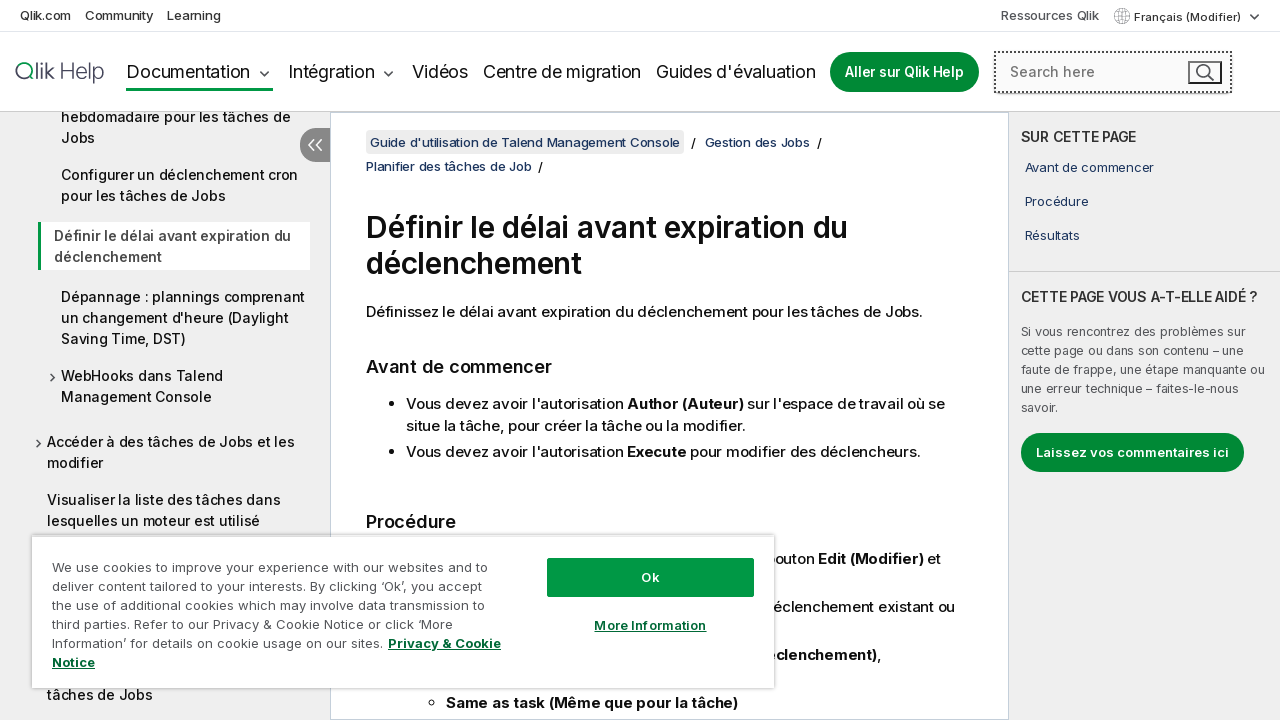

--- FILE ---
content_type: text/html; charset=utf-8
request_url: https://help.qlik.com/talend/fr-FR/management-console-user-guide/Cloud/defining-trigger-timeout-job-tasks
body_size: 55224
content:

<!DOCTYPE html>
<html lang="fr">
<head data-version="5.8.5.34">
    <meta charset="utf-8" />
    <meta name="viewport" content="width=device-width, initial-scale=1.0" />
                <meta name="DC.Type" content="task" />
                <meta name="DC.Title" content="D&#xE9;finir le d&#xE9;lai avant expiration du d&#xE9;clenchement" />
                <meta name="DC.Coverage" content="Ex&#xE9;cution de Pipelines" />
                <meta name="DC.Coverage" content="Ordonnancement de T&#xE2;ches" />
                <meta name="DC.Coverage" content="Ex&#xE9;cution de T&#xE2;ches" />
                <meta name="DC.Coverage" content="Gestion des projets" />
                <meta name="DC.Coverage" content="Gestion des utilisateurs" />
                <meta name="prodname" content="Talend Cloud" />
                <meta name="version" content="Cloud" />
                <meta name="platform" content="Talend Management Console" />
                <meta name="pageid" content="defining-trigger-timeout-job-tasks" />
                <meta name="persona" content="System Expert" />
                <meta name="persona" content="Data Expert" />
                <meta name="qlik-products" content="Talend Cloud" />
                <meta name="topics" content="Administration" />
                <meta name="topics" content="Data Integration" />
                <meta name="concepts" content="D&#xE9;ploiement" />
                <meta name="concepts" content="Administration et monitoring" />
        <meta name="guide-name" content="Guide d&#x27;utilisation de Talend Management Console" />
    <meta name="product" content="" />
    <meta name="version" content="Cloud" />

        <script type="text/javascript" src="https://d2zcxm2u7ahqlt.cloudfront.net/5b4cc16bfe8667990b58e1df434da538/search-clients/db85c396-75a2-11ef-9c3f-0242ac12000b/an.js"></script>
    <script type="text/javascript" src="https://d2zcxm2u7ahqlt.cloudfront.net/5b4cc16bfe8667990b58e1df434da538/search-clients/db85c396-75a2-11ef-9c3f-0242ac12000b/searchbox.js"></script>
    <link rel="stylesheet" href="https://d2zcxm2u7ahqlt.cloudfront.net/5b4cc16bfe8667990b58e1df434da538/search-clients/db85c396-75a2-11ef-9c3f-0242ac12000b/searchbox.css" />


    <link rel="preconnect" href="https://fonts.googleapis.com" />
    <link rel="preconnect" href="https://fonts.gstatic.com" crossorigin="anonymous" />
    <link href="https://fonts.googleapis.com/css2?family=Inter:wght@100;200;300;400;500;600;700;800;900&display=swap" rel="stylesheet" />
    
    
    


    <title>D&#xE9;finir le d&#xE9;lai avant expiration du d&#xE9;clenchement | Aide Guide d&#x27;utilisation de Talend Management Console</title>
    
    

    <script type="application/ld+json">
        {
        "@context": "https://schema.org",
        "@type": "BreadcrumbList",
        "itemListElement": [
{
"@type": "ListItem",
"position": 1,
"name": "Guide d'utilisation de Talend Management Console",
"item": "https://help.qlik.com/talend/fr-FR/management-console-user-guide/Cloud"
},
{
"@type": "ListItem",
"position": 2,
"name": "Gestion des Jobs",
"item": "https://help.qlik.com/talend/fr-FR/management-console-user-guide/Cloud/tmc-managing-jobs"
},
{
"@type": "ListItem",
"position": 3,
"name": "Planifier des tâches de Job",
"item": "https://help.qlik.com/talend/fr-FR/management-console-user-guide/Cloud/scheduling-job-tasks"
},
{
"@type": "ListItem",
"position": 4,
"name": "Définir le délai avant expiration du déclenchement"
}
        ]
        }
    </script>


    
        <link rel="shortcut icon" type="image/ico" href="/talend/favicon.png?v=cYBi6b1DQtYtcF7OSPc3EOSLLSqQ-A6E_gjO45eigZw" />
        <link rel="stylesheet" href="/talend/css/styles.min.css?v=5.8.5.34" />
    
    

    
    
    


    

</head>
<body class="talend">


<script>/* <![CDATA[ */var dataLayer = [{'site':'help'}];/* ]]> */</script>
<!-- Google Tag Manager -->
<noscript><iframe src="https://www.googletagmanager.com/ns.html?id=GTM-P7VJSX"
height ="0" width ="0" style ="display:none;visibility:hidden" ></iframe></noscript>
<script>// <![CDATA[
(function(w,d,s,l,i){w[l]=w[l]||[];w[l].push({'gtm.start':
new Date().getTime(),event:'gtm.js'});var f=d.getElementsByTagName(s)[0],
j=d.createElement(s),dl=l!='dataLayer'?'&l='+l:'';j.async=true;j.src=
'//www.googletagmanager.com/gtm.js?id='+i+dl;f.parentNode.insertBefore(j,f);
})(window,document,'script','dataLayer','GTM-P7VJSX');
// ]]></script>
<!-- End Google Tag Manager -->



<input type="hidden" id="basePrefix" value="talend" />
<input type="hidden" id="baseLanguage" value="fr-FR" />
<input type="hidden" id="baseType" value="management-console-user-guide" />
<input type="hidden" id="baseVersion" value="Cloud" />

    <input type="hidden" id="index" value="98" />
    <input type="hidden" id="baseUrl" value="/talend/fr-FR/management-console-user-guide/Cloud" />
    


    <div id="wrap">
        
        
            

<div id="mega">
    

    

    <a href="javascript:skipToMain('main');" class="skip-button">Accéder au contenu principal</a>
        <a href="javascript:skipToMain('complementary');" class="skip-button hidden-mobile">Passer au contenu complémentaire</a>

    <header>
        <div class="utilities">
            <ul>
                <li><a href="https://www.qlik.com/?ga-link=qlikhelp-gnav-qlikcom">Qlik.com</a></li>
                <li><a href="https://community.qlik.com/?ga-link=qlikhelp-gnav-community">Community</a></li>
                <li><a href="https://learning.qlik.com/?ga-link=qlikhelp-gnav-learning">Learning</a></li>
            </ul>

            <div class="link">
                <a href="/fr-FR/Qlik-Resources.htm">Ressources Qlik</a>
            </div>

            <div class="dropdown language">
	<button  aria-controls="languages-list1" aria-expanded="false" aria-label="Fran&#xE7;ais est actuellement s&#xE9;lectionn&#xE9;. (Menu Langue)">
		Fran&#xE7;ais (Modifier)
	</button>
	<div aria-hidden="true" id="languages-list1">

		<ul aria-label="Menu comprenant 5 &#xE9;l&#xE9;ments.">
				<li><a href="/talend/de-DE/management-console-user-guide/Cloud/defining-trigger-timeout-job-tasks" lang="de" tabindex="-1" rel="nofollow" aria-label="&#xC9;l&#xE9;ment 1 sur 5. Deutsch">Deutsch</a></li>
				<li><a href="/talend/en-US/management-console-user-guide/Cloud/defining-trigger-timeout-job-tasks" lang="en" tabindex="-1" rel="nofollow" aria-label="&#xC9;l&#xE9;ment 2 sur 5. English">English</a></li>
				<li><a href="/talend/fr-FR/management-console-user-guide/Cloud/defining-trigger-timeout-job-tasks" lang="fr" tabindex="-1" rel="nofollow" aria-label="&#xC9;l&#xE9;ment 3 sur 5. Fran&#xE7;ais">Fran&#xE7;ais</a></li>
				<li><a href="/talend/ja-JP/management-console-user-guide/Cloud/defining-trigger-timeout-job-tasks" lang="ja" tabindex="-1" rel="nofollow" aria-label="&#xC9;l&#xE9;ment 4 sur 5. &#x65E5;&#x672C;&#x8A9E;">&#x65E5;&#x672C;&#x8A9E;</a></li>
				<li><a href="/talend/en-US/management-console-user-guide/Cloud/defining-trigger-timeout-job-tasks?l=zh-CN" lang="zh" tabindex="-1" rel="nofollow" aria-label="&#xC9;l&#xE9;ment 5 sur 5. &#x4E2D;&#x6587;&#xFF08;&#x4E2D;&#x56FD;&#xFF09;">&#x4E2D;&#x6587;&#xFF08;&#x4E2D;&#x56FD;&#xFF09;</a></li>
		</ul>
	</div>
	<div class="clearfix" aria-hidden="true"></div>
</div>
        </div>

        <div class="navigation">

            <div class="mobile-close-button mobile-menu-close-button">
                <button><span class="visually-hidden">Fermer</span></button>
            </div>
            <nav>

                <div class="logo mobile">
                    <a href="/fr-FR/" class="mega-logo">
                        <img src="/talend/img/logos/Qlik-Help-2024.svg" alt="Page d'accueil de Qlik Talend Help" />
                        <span class=" external"></span>
                    </a>
                </div>

                <ul>
                    <li class="logo">
                        <a href="/fr-FR/" class="mega-logo">
                            <img src="/talend/img/logos/Qlik-Help-2024.svg" alt="Page d'accueil de Qlik Talend Help" />
                            <span class=" external"></span>
                        </a>
                    </li>

                    <li class="pushdown">
                        <a href="javascript:void(0);" class="selected" aria-controls="mega-products-list" aria-expanded="false">Documentation</a>
                        <div class="pushdown-list documentation-list doc-tabs " id="mega-products-list" aria-hidden="true">

                            <div class="doc-category-list">
                                <ul>
                                    <li class="doc-category-link" id="tab1"><a href="javascript:void(0);">Cloud</a></li>
                                    <li class="doc-category-link" id="tab2"><a href="javascript:void(0);">Client-Managed</a></li>
                                    <li class="doc-category-link" id="tab3"><a href="javascript:void(0);">Documentation supplémentaire</a></li>
                                </ul>
                            </div>

                            <a href="javascript:void(0);" class="mobile doc-category-link" id="tab1">Cloud</a>
                            <div role="tabpanel" id="tabs1_tab1_panel" class="tabpanel">
                                <div>
                                    <h2>Qlik Cloud</h2>
                                    <ul class="two">
                                        <li><a href="/fr-FR/cloud-services/">Accueil</a></li>
                                        <li><a href="/fr-FR/cloud-services/Subsystems/Hub/Content/Global_Common/HelpSites/introducing-qlik-cloud.htm">Introduction</a></li>
                                        <li><a href="/fr-FR/cloud-services/csh/client/ChangeLogSaaS">Nouveautés dans Qlik Cloud</a></li>
                                        <li><a href="/fr-FR/cloud-services/Subsystems/Hub/Content/Global_Common/HelpSites/Talend-capabilities.htm">Qu'est-ce que Qlik Talend Cloud ?</a></li>
                                        <li><a href="/fr-FR/cloud-services/Subsystems/Hub/Content/Sense_Hub/Introduction/analyzing-data.htm">Analyses</a></li>
                                        <li><a href="/fr-FR/cloud-services/Subsystems/Hub/Content/Sense_Hub/DataIntegration/Introduction/Data-services.htm">Intégration de données</a></li>
                                        <li><a href="/fr-FR/cloud-services/Subsystems/Hub/Content/Sense_Hub/Introduction/qlik-sense-administration.htm">Administration</a></li>
                                        <li><a href="/fr-FR/cloud-services/Subsystems/Hub/Content/Sense_QlikAutomation/introduction/home-automation.htm">Automatisations</a></li>
                                        <li><a href="https://qlik.dev/" class="see-also-link-external" target="_blank">Développement</a></li>
                                    </ul>
                                </div>
                                <div>
                                    <h2>Autres solutions Cloud</h2>
                                    <ul>
                                        <li><a href="/fr-FR/cloud-services/Content/Sense_Helpsites/Home-talend-cloud.htm">Talend Cloud</a></li>
                                        <li><a href="https://talend.qlik.dev/apis/" class="see-also-link-external" target="_blank">Talend API Portal</a></li>
                                        <li><a href="https://www.stitchdata.com/docs/" class="see-also-link-external" target="_blank">Stitch</a></li>
                                        <li><a href="/fr-FR/upsolver">Upsolver</a></li>
                                    </ul>
                                </div>
                            </div>

                            <a href="javascript:void(0);" class="mobile doc-category-link" id="tab2">Client-Managed</a>
                            <div role="tabpanel" id="tabs1_tab2_panel" class="tabpanel">
                                <div>
                                    <h2>Analyses — Gestion par le client</h2>
                                    <ul class="two">
                                        <!-- client managed analytics -->
                                        <li><a tabindex="-1" href="/fr-FR/sense/Content/Sense_Helpsites/Home.htm">Qlik Sense pour les utilisateurs</a></li>
                                        <li><a tabindex="-1" href="/fr-FR/sense-admin">Qlik Sense pour les administrateurs</a></li>
                                        <li><a tabindex="-1" href="/fr-FR/sense-developer">Qlik Sense pour les développeurs</a></li>
                                        <li><a tabindex="-1" href="/fr-FR/nprinting"><span lang="en">Qlik NPrinting</span></a></li>
                                        <li><a tabindex="-1" href="/fr-FR/connectors"><span lang="en">Connectors</span></a></li>
                                        <li><a tabindex="-1" href="/fr-FR/geoanalytics"><span lang="en">Qlik GeoAnalytics</span></a></li>
                                        <li><a tabindex="-1" href="/fr-FR/alerting"><span lang="en">Qlik Alerting</span></a></li>
                                        <li><a tabindex="-1" href="/fr-FR/qlikview/Content/QV_HelpSites/Home.htm"><span lang="en">QlikView</span> pour les utilisateurs et les administrateurs</a></li>
                                        <li><a tabindex="-1" href="/fr-FR/qlikview-developer"><span lang="en">QlikView</span> pour les développeurs</a></li>
                                        <li><a tabindex="-1" href="/fr-FR/governance-dashboard"><span lang="en">Governance Dashboard</span></a></li>
                                    </ul>
                                </div>
                                <div>
                                    <h2>Intégration de données — Gestion par le client</h2>
                                    <ul class="two">
                                        <!-- client managed data integration -->
                                        <li><a tabindex="-1" href="/fr-FR/replicate"><span lang="en">Qlik Replicate</span></a></li>
                                        <li><a tabindex="-1" href="/fr-FR/compose"><span lang="en">Qlik Compose</span></a></li>
                                        <li><a tabindex="-1" href="/fr-FR/enterprise-manager"><span lang="en">Qlik Enterprise Manager</span></a></li>
                                        <li><a tabindex="-1" href="/fr-FR/gold-client"><span lang="en">Qlik Gold Client</span></a></li>
                                        <li><a tabindex="-1" href="/fr-FR/catalog"><span lang="en">Qlik Catalog</span></a></li>
                                        <li><a tabindex="-1" href="/fr-FR/nodegraph"><span lang="en">NodeGraph (legacy)</span></a></li>
                                        <li><a href="/talend/fr-FR/studio-user-guide/">Studio Talend</a></li>
                                        <li><a href="/talend/fr-FR/esb-developer-guide/">Talend ESB</a></li>
                                        <li><a href="/talend/fr-FR/administration-center-user-guide">Talend Administration Center</a></li>
                                        <li><a href="/talend/fr-FR/talend-data-catalog/">Talend Data Catalog</a></li>
                                        <li><a href="/talend/fr-FR/data-preparation-user-guide/8.0">Talend Data Preparation</a></li>
                                        <li><a href="/talend/fr-FR/data-stewardship-user-guide/8.0">Talend Data Stewardship</a></li>
                                    </ul>
                                </div>
                            </div>

                            <a href="javascript:void(0);" class="mobile doc-category-link" id="tab3">Documentation supplémentaire</a>
                            <div role="tabpanel" id="tabs1_tab3_panel" class="tabpanel">
                                <div>
                                    <h2>Documentation supplémentaire</h2>
                                    <ul>
                                        <li><a href="/fr-FR/archive" class="archive-link">Archives de la documentation Qlik</a></li>
                                        <li><a href="/talend/fr-FR/archive" class="archive-link">Archives de la documentation Talend</a></li>
                                        <li><div class="talend-logo"></div><a href="/talend/fr-FR/">Rechercher de l'aide sur des produits Talend Qlik</a></li>
                                    </ul>
                                </div>
                            </div>
                            <div class="doc-lightbox"></div>
                        </div>

                    </li>

                    <li class="pushdown">
                        <a href="javascript:void(0);" aria-controls="mega-onboarding-list" aria-expanded="false">Intégration</a>

                        <div class="pushdown-list documentation-list doc-tabs " id="mega-onboarding-list" aria-hidden="true">

                            <div class="doc-category-list">
                                <ul>
                                    <li class="doc-category-link" id="tab8"><a href="javascript:void(0);">Prendre en main les analyses</a></li>
                                    <li class="doc-category-link" id="tab9"><a href="javascript:void(0);">Prendre en main de l'Intégration de données</a></li>
                                </ul>
                            </div>

                            <div role="tabpanel" id="tabs1_tab8_panel" class="tabpanel">
                                <div>
                                    <h2>Intégration des utilisateurs Analytics</h2>
                                    <ul class="two">
                                        <li><a tabindex="-1" href="/fr-FR/onboarding">Démarrer avec les analyses dans <span lang="en">Qlik Sense</span></a></li>

                                        <li><a tabindex="-1" href="/fr-FR/onboarding/qlik-cloud-analytics-standard"><span lang="en">Administrer Qlik Cloud Analytics Standard</span></a></li>
                                        <li><a tabindex="-1" href="/fr-FR/onboarding/qlik-cloud-analytics-premium-enterprise"><span lang="en">Administrer Qlik Cloud Analytics Premium et Enterprise</span></a></li>
                                        <li><a tabindex="-1" href="/fr-FR/onboarding/qlik-sense-business-admins">Administrer <span lang="en">Qlik Sense</span> <span lang="en">Business</span></a></li>
                                        <li><a tabindex="-1" href="/fr-FR/onboarding/qlik-sense-enterprise-saas-admins">Administrer l'application SaaS <span lang="en">Qlik Sense</span> <span lang="en">Enterprise</span></a></li>
                                        <li><a tabindex="-1" href="/fr-FR/onboarding/qlik-cloud-government-admins"><span lang="en">Administrer Qlik Cloud Government</span></a></li>

                                        <li><a tabindex="-1" href="/fr-FR/onboarding/qlik-sense-enterprise-windows-admins">Administrer <span lang="en">Qlik Sense</span> <span lang="en">Enterprise</span> sous <span lang="en">Windows</span></a></li>
                                    </ul>
                                </div>
                            </div>
                            <div role="tabpanel" id="tabs1_tab9_panel" class="tabpanel">
                                <div>
                                    <h2>Intégrer les utilisateurs d'intégration de données</h2>
                                    <ul class="">
                                        <li><a tabindex="-1" href="/fr-FR/cloud-services/Subsystems/Hub/Content/Sense_Hub/DataIntegration/Introduction/Getting-started-QTC.htm"><span lang="en">Prendre en main Qlik Talend Data Integration Cloud</span></a></li>
                                        <li><a tabindex="-1" href="/talend/fr-FR/talend-cloud-getting-started/Cloud/about-talend-cloud">Prendre en main Qlik Cloud</a></li>
                                    </ul>
                                </div>
                            </div>                            
                            <div class="doc-lightbox"></div>
                        </div>
                    </li>


                    <li><a href="/fr-FR/videos">Vidéos</a></li>

                    <li><a href="/fr-FR/migration">Centre de migration</a></li>

                    <li class="mega-migration"><a href="/fr-FR/evaluation-guides">Guides d'évaluation</a></li>

                    <li class="hidden-desktop"><a href="/fr-FR/Qlik-Resources.htm">Ressources Qlik</a></li>

                        
                        
                            <li><a class="button goto" href="/fr-FR/">Aller sur Qlik Help</a></li>
                        


                    <li class="dropdown language-mobile">
	<a href="javascript:void(0);" aria-controls="languages-list2" aria-expanded="false" aria-label="Fran&#xE7;ais est actuellement s&#xE9;lectionn&#xE9;. (Menu Langue)">
		Fran&#xE7;ais (Modifier)
	</a>
	<div aria-hidden="true" id="languages-list2">

		<ul aria-label="Menu comprenant 5 &#xE9;l&#xE9;ments.">
				<li><a href="/talend/de-DE/management-console-user-guide/Cloud/defining-trigger-timeout-job-tasks" lang="de" tabindex="-1" rel="nofollow" aria-label="&#xC9;l&#xE9;ment 1 sur 5. Deutsch">Deutsch</a></li>
				<li><a href="/talend/en-US/management-console-user-guide/Cloud/defining-trigger-timeout-job-tasks" lang="en" tabindex="-1" rel="nofollow" aria-label="&#xC9;l&#xE9;ment 2 sur 5. English">English</a></li>
				<li><a href="/talend/fr-FR/management-console-user-guide/Cloud/defining-trigger-timeout-job-tasks" lang="fr" tabindex="-1" rel="nofollow" aria-label="&#xC9;l&#xE9;ment 3 sur 5. Fran&#xE7;ais">Fran&#xE7;ais</a></li>
				<li><a href="/talend/ja-JP/management-console-user-guide/Cloud/defining-trigger-timeout-job-tasks" lang="ja" tabindex="-1" rel="nofollow" aria-label="&#xC9;l&#xE9;ment 4 sur 5. &#x65E5;&#x672C;&#x8A9E;">&#x65E5;&#x672C;&#x8A9E;</a></li>
				<li><a href="/talend/en-US/management-console-user-guide/Cloud/defining-trigger-timeout-job-tasks?l=zh-CN" lang="zh" tabindex="-1" rel="nofollow" aria-label="&#xC9;l&#xE9;ment 5 sur 5. &#x4E2D;&#x6587;&#xFF08;&#x4E2D;&#x56FD;&#xFF09;">&#x4E2D;&#x6587;&#xFF08;&#x4E2D;&#x56FD;&#xFF09;</a></li>
		</ul>
	</div>
	<div class="clearfix" aria-hidden="true"></div>
</li>
                </ul>
            </nav>

            <div class="search-container">

                <button>Rechercher</button>
                    <div id="auto" class="su-box">
                        <div ng-controller="SearchautoController">
                            <div bind-html-compile="autocompleteHtml">
                                <span class="su-placeholder" tabindex="0">
    Chargement de la recherche avec SearchUnify<span class="su-dots"></span>
    <span class="su-support-link">
        Si vous avez besoin d'aide avec votre produit, contactez le Support Qlik.<br/>
        <a href="https://customerportal.qlik.com/knowledge" target="_blank">Qlik Customer Portal</a>
    </span>
</span>
                            </div>
                        </div>
                    </div>
            </div>



            <button class="mobile-menu-button">Menu</button>
        </div>


    </header>

    <div class="search-box mobile">
        <div class="search-cancel">
            <button><span class="visually-hidden">Fermer</span></button>
        </div>
            <span class="su-placeholder" tabindex="0">
    Chargement de la recherche avec SearchUnify<span class="su-dots"></span>
    <span class="su-support-link">
        Si vous avez besoin d'aide avec votre produit, contactez le Support Qlik.<br/>
        <a href="https://customerportal.qlik.com/knowledge" target="_blank">Qlik Customer Portal</a>
    </span>
</span>
    </div>
    

</div>



        <div class="main ">
                

            <div class="container content">
                <div class="navigation-pane col-3">
                    <button class="hide-toc" aria-label="Masquer la table des mati&#xE8;res" data-text-hide="Masquer la table des matières" data-text-show="Afficher la table des matières"></button>
                    
                    
        <aside class="navigation">
            <div class="tree-header">
                <div class="header-items">
                    <div class="content-button open">
                        <button class="button" aria-label="Afficher la table des matières"></button>
                    </div>
                    <div class="content-button close">
                        <button class="button" aria-label="Masquer la table des matières"></button>
                    </div>

                        <div class="website-name">
        <h2 id="website-name-header" class="management-console-user-guide">
            <a href="/talend/fr-FR/management-console-user-guide/Cloud/" lang="en">
Guide d'utilisation de Talend Management Console            </a>

        </h2>
    </div>


                    <div class="navigation-help" aria-label="La zone de navigation qui suit est une arborescence. La touche de tabulation vous permet de naviguer dans l'arborescence, tandis que les touches fléchées droite et gauche vous permettent d'étendre les branches."><p>Navigation</p></div>

                </div>
            </div>
            <input type="hidden" id="version-name" value="Cloud" />



            <button class="horizontal-nav-close-button">Back</button>
            <nav>
                		<ul role=tree id=tree0 aria-labelledby=website-name-header tabindex=0>
		<li role="treeitem" id="tocitem-1" data-index="1"  aria-labelledby="tocitem-1">
            <a href="/talend/fr-FR/management-console-user-guide/Cloud/tmc-ug">Qu&#x27;est-ce que Talend Management Console ?</a>
			
        </li>
		<li role="treeitem" id="tocitem-2" data-index="2"  aria-expanded="false" aria-labelledby="tocitem-2">
                <div class="toggle" aria-hidden="true"></div>
            <a href="/talend/fr-FR/management-console-user-guide/Cloud/logging-in-to-talend-cloud-management-console">Migrer votre compte vers Qlik pour acc&#xE9;der &#xE0; Talend Management Console</a>
			
        </li>
		<li role="treeitem" id="tocitem-6" data-index="6"  aria-expanded="false" aria-labelledby="tocitem-6">
                <div class="toggle" aria-hidden="true"></div>
            <a href="/talend/fr-FR/management-console-user-guide/Cloud/configuring-talend-cloud-with-qlik-cloud">Configurer Talend Cloud avec Qlik Cloud</a>
			
        </li>
		<li role="treeitem" id="tocitem-11" data-index="11"  aria-expanded="false" aria-labelledby="tocitem-11">
                <div class="toggle" aria-hidden="true"></div>
            <a href="/talend/fr-FR/management-console-user-guide/Cloud/managing-profile-preferences">G&#xE9;rer les pr&#xE9;f&#xE9;rences des profils</a>
			
        </li>
		<li role="treeitem" id="tocitem-18" data-index="18"  aria-expanded="false" aria-labelledby="tocitem-18">
                <div class="toggle" aria-hidden="true"></div>
            <a href="/talend/fr-FR/management-console-user-guide/Cloud/tmc-user-management">Gestion des utilisateurs et des utilisatrices</a>
			
        </li>
		<li role="treeitem" id="tocitem-50" data-index="50"  aria-expanded="false" aria-labelledby="tocitem-50">
                <div class="toggle" aria-hidden="true"></div>
            <a href="/talend/fr-FR/management-console-user-guide/Cloud/managing-service-account">G&#xE9;rer les comptes de service</a>
			
        </li>
		<li role="treeitem" id="tocitem-52" data-index="52"  aria-expanded="false" aria-labelledby="tocitem-52">
                <div class="toggle" aria-hidden="true"></div>
            <a href="/talend/fr-FR/management-console-user-guide/Cloud/tmc-proj-man">Gestion des projets</a>
			
        </li>
		<li role="treeitem" id="tocitem-59" data-index="59"  aria-labelledby="tocitem-59">
            <a href="/talend/fr-FR/management-console-user-guide/Cloud/managing-environments">G&#xE9;rer des environnements</a>
			
        </li>
		<li role="treeitem" id="tocitem-60" data-index="60"  aria-expanded="false" aria-labelledby="tocitem-60">
                <div class="toggle" aria-hidden="true"></div>
            <a href="/talend/fr-FR/management-console-user-guide/Cloud/tmc-workspaces">G&#xE9;rer les espaces de travail</a>
			
        </li>
		<li role="treeitem" id="tocitem-70" data-index="70"  aria-expanded="false" aria-labelledby="tocitem-70">
                <div class="toggle" aria-hidden="true"></div>
            <a href="/talend/fr-FR/management-console-user-guide/Cloud/tmc-qmc-permission-alignment-concept">Migrer l&#x27;autorisation Gestion des espaces de travail</a>
			
        </li>
		<li role="treeitem" id="tocitem-73" data-index="73"  aria-expanded="false" aria-labelledby="tocitem-73">
                <div class="toggle" aria-hidden="true"></div>
            <a href="/talend/fr-FR/management-console-user-guide/Cloud/tmc-engines">Moteurs d&#x27;ex&#xE9;cution de Talend Cloud</a>
			
        </li>
		<li role="treeitem" id="tocitem-78" data-index="78"  aria-expanded="false" aria-labelledby="tocitem-78">
                <div class="toggle" aria-hidden="true"></div>
            <a href="/talend/fr-FR/management-console-user-guide/Cloud/managing-studio-configurations">Gestion des configurations du Studio Talend</a>
			
        </li>
		<li role="treeitem" id="tocitem-84" data-index="84"  aria-labelledby="tocitem-84">
            <a href="/talend/fr-FR/management-console-user-guide/Cloud/publish-jobs">Publier des artefacts depuis le Studio Talend</a>
			
        </li>
		<li role="treeitem" id="tocitem-85" data-index="85"  aria-expanded="false" aria-labelledby="tocitem-85">
                <div class="toggle" aria-hidden="true"></div>
            <a href="/talend/fr-FR/management-console-user-guide/Cloud/tmc-artifacts">G&#xE9;rer les artefacts</a>
			
        </li>
		<li role="treeitem" id="tocitem-88" data-index="88"  aria-expanded="true" aria-labelledby="tocitem-88">
                <div class="toggle" aria-hidden="true"></div>
            <a href="/talend/fr-FR/management-console-user-guide/Cloud/tmc-managing-jobs">Gestion des Jobs</a>
			
		<ul role=group class=cloud aria-labelledby=tocitem-98>
		<li role="treeitem" id="tocitem-89" data-index="89"  aria-expanded="false" aria-labelledby="tocitem-89">
                <div class="toggle" aria-hidden="true"></div>
            <a href="/talend/fr-FR/management-console-user-guide/Cloud/creating-job-tasks">Cr&#xE9;er des t&#xE2;ches de Jobs</a>
			
        </li>
		<li role="treeitem" id="tocitem-93" data-index="93"  aria-expanded="false" aria-labelledby="tocitem-93">
                <div class="toggle" aria-hidden="true"></div>
            <a href="/talend/fr-FR/management-console-user-guide/Cloud/executing-job-tasks-manually">Ex&#xE9;cuter des t&#xE2;ches de Jobs manuellement</a>
			
        </li>
		<li role="treeitem" id="tocitem-95" data-index="95"  aria-expanded="true" aria-labelledby="tocitem-95">
                <div class="toggle" aria-hidden="true"></div>
            <a href="/talend/fr-FR/management-console-user-guide/Cloud/scheduling-job-tasks">Planifier des t&#xE2;ches de Job</a>
			
		<ul role=group class=cloud aria-labelledby=tocitem-98>
		<li role="treeitem" id="tocitem-96" data-index="96"  aria-labelledby="tocitem-96">
            <a href="/talend/fr-FR/management-console-user-guide/Cloud/configuring-weekly-trigger">Configurer un d&#xE9;clenchement hebdomadaire pour les t&#xE2;ches de Jobs</a>
			
        </li>
		<li role="treeitem" id="tocitem-97" data-index="97"  aria-labelledby="tocitem-97">
            <a href="/talend/fr-FR/management-console-user-guide/Cloud/configuring-cron-trigger">Configurer un d&#xE9;clenchement cron pour les t&#xE2;ches de Jobs</a>
			
        </li>
		<li role="treeitem" id="tocitem-98" data-index="98"  class="active" aria-labelledby="tocitem-98">
            <a href="/talend/fr-FR/management-console-user-guide/Cloud/defining-trigger-timeout-job-tasks">D&#xE9;finir le d&#xE9;lai avant expiration du d&#xE9;clenchement</a>
			
        </li>
		<li role="treeitem" id="tocitem-99" data-index="99"  aria-labelledby="tocitem-99">
            <a href="/talend/fr-FR/management-console-user-guide/Cloud/scheduling-with-dst-daylight-saving-time">D&#xE9;pannage&#xA0;: plannings comprenant un changement d&#x27;heure (Daylight Saving Time, DST)</a>
			
        </li>
		<li role="treeitem" id="tocitem-100" data-index="100"  aria-expanded="false" aria-labelledby="tocitem-100">
                <div class="toggle" aria-hidden="true"></div>
            <a href="/talend/fr-FR/management-console-user-guide/Cloud/webhooks-in-talend-cloud-management-console?id=100">WebHooks dans Talend Management Console</a>
			
        </li>
        </ul>        </li>
		<li role="treeitem" id="tocitem-103" data-index="103"  aria-expanded="false" aria-labelledby="tocitem-103">
                <div class="toggle" aria-hidden="true"></div>
            <a href="/talend/fr-FR/management-console-user-guide/Cloud/access-edit-job-task">Acc&#xE9;der &#xE0; des t&#xE2;ches de Jobs et les modifier</a>
			
        </li>
		<li role="treeitem" id="tocitem-106" data-index="106"  aria-labelledby="tocitem-106">
            <a href="/talend/fr-FR/management-console-user-guide/Cloud/viewing-job-tasks-in-which-engine-is-used?id=106">Visualiser la liste des t&#xE2;ches dans lesquelles un moteur est utilis&#xE9;</a>
			
        </li>
		<li role="treeitem" id="tocitem-107" data-index="107"  aria-labelledby="tocitem-107">
            <a href="/talend/fr-FR/management-console-user-guide/Cloud/moving-job-task-to-another-workspace">D&#xE9;placer ou copier une t&#xE2;che de Job vers un autre espace de travail</a>
			
        </li>
		<li role="treeitem" id="tocitem-108" data-index="108"  aria-labelledby="tocitem-108">
            <a href="/talend/fr-FR/management-console-user-guide/Cloud/updating-job-tasks-with-latest-artifact-version">Mettre &#xE0; jour des t&#xE2;ches de Jobs avec la derni&#xE8;re version d&#x27;un artefact</a>
			
        </li>
		<li role="treeitem" id="tocitem-109" data-index="109"  aria-labelledby="tocitem-109">
            <a href="/talend/fr-FR/management-console-user-guide/Cloud/pausing-job-task-executions">Mettre en pause les ex&#xE9;cutions de t&#xE2;ches de Jobs</a>
			
        </li>
		<li role="treeitem" id="tocitem-110" data-index="110"  aria-labelledby="tocitem-110">
            <a href="/talend/fr-FR/management-console-user-guide/Cloud/resuming-job-task-executions">Reprendre les ex&#xE9;cutions de t&#xE2;ches de Jobs</a>
			
        </li>
		<li role="treeitem" id="tocitem-111" data-index="111"  aria-labelledby="tocitem-111">
            <a href="/talend/fr-FR/management-console-user-guide/Cloud/defining-job-task-execution-timeout">D&#xE9;finir le d&#xE9;lai avant expiration de l&#x27;ex&#xE9;cution de la t&#xE2;che de Job</a>
			
        </li>
		<li role="treeitem" id="tocitem-112" data-index="112"  aria-labelledby="tocitem-112">
            <a href="/talend/fr-FR/management-console-user-guide/Cloud/deleting-job-tasks">Supprimer des t&#xE2;ches de Jobs</a>
			
        </li>
		<li role="treeitem" id="tocitem-113" data-index="113"  aria-labelledby="tocitem-113">
            <a href="/talend/fr-FR/management-console-user-guide/Cloud/using-predefined-static-ip-addresses-for-execution-containers">Utiliser des adresses IP statiques pr&#xE9;d&#xE9;finies pour les moteurs d&#x27;ex&#xE9;cution</a>
			
        </li>
        </ul>        </li>
		<li role="treeitem" id="tocitem-114" data-index="114"  aria-expanded="false" aria-labelledby="tocitem-114">
                <div class="toggle" aria-hidden="true"></div>
            <a href="/talend/fr-FR/management-console-user-guide/Cloud/managing-pipelines">Gestion des pipelines</a>
			
        </li>
		<li role="treeitem" id="tocitem-144" data-index="144"  aria-expanded="false" aria-labelledby="tocitem-144">
                <div class="toggle" aria-hidden="true"></div>
            <a href="/talend/fr-FR/management-console-user-guide/Cloud/managing-plans">G&#xE9;rer les plans</a>
			
        </li>
		<li role="treeitem" id="tocitem-159" data-index="159"  aria-expanded="false" aria-labelledby="tocitem-159">
                <div class="toggle" aria-hidden="true"></div>
            <a href="/talend/fr-FR/management-console-user-guide/Cloud/managing-routes-and-data-services">Gestion des Routes et des Services de donn&#xE9;es</a>
			
        </li>
		<li role="treeitem" id="tocitem-177" data-index="177"  aria-labelledby="tocitem-177">
            <a href="/talend/fr-FR/management-console-user-guide/Cloud/task-version-in-tmc">Versionnement des t&#xE2;ches</a>
			
        </li>
		<li role="treeitem" id="tocitem-178" data-index="178"  aria-labelledby="tocitem-178">
            <a href="/talend/fr-FR/management-console-user-guide/Cloud/managing-tags">G&#xE9;rer les mots-cl&#xE9;s</a>
			
        </li>
		<li role="treeitem" id="tocitem-179" data-index="179"  aria-expanded="false" aria-labelledby="tocitem-179">
                <div class="toggle" aria-hidden="true"></div>
            <a href="/talend/fr-FR/management-console-user-guide/Cloud/tmc-connections">G&#xE9;rer les connexions</a>
			
        </li>
		<li role="treeitem" id="tocitem-188" data-index="188"  aria-expanded="false" aria-labelledby="tocitem-188">
                <div class="toggle" aria-hidden="true"></div>
            <a href="/talend/fr-FR/management-console-user-guide/Cloud/tmc-resources">G&#xE9;rer les ressources</a>
			
        </li>
		<li role="treeitem" id="tocitem-194" data-index="194"  aria-expanded="false" aria-labelledby="tocitem-194">
                <div class="toggle" aria-hidden="true"></div>
            <a href="/talend/fr-FR/management-console-user-guide/Cloud/monitoring">Monitoring</a>
			
        </li>
		<li role="treeitem" id="tocitem-209" data-index="209"  aria-expanded="false" aria-labelledby="tocitem-209">
                <div class="toggle" aria-hidden="true"></div>
            <a href="/talend/fr-FR/management-console-user-guide/Cloud/manage-promotion">G&#xE9;rer les promotions</a>
			
        </li>
		<li role="treeitem" id="tocitem-220" data-index="220"  aria-expanded="false" aria-labelledby="tocitem-220">
                <div class="toggle" aria-hidden="true"></div>
            <a href="/talend/fr-FR/management-console-user-guide/Cloud/tmc-account-license-info">Informations sur le compte et la licence</a>
			
        </li>
		<li role="treeitem" id="tocitem-223" data-index="223"  aria-labelledby="tocitem-223">
            <a href="/talend/fr-FR/management-console-user-guide/Cloud/tmc-api">API publiques de Talend Management Console</a>
			
        </li>
        </ul>
            </nav>
        </aside>
                    
                </div>

                    <aside class="page-actions" role="complementary" tabindex="0">
                        <div class="fix-loc qcs" tabindex="-1">
                                <header>D&#xE9;finir le d&#xE9;lai avant expiration du d&#xE9;clenchement</header>                                

                                <h2 id="onthispageHeader">SUR CETTE PAGE</h2>
                                <a href="javascript:skipToMain('main');" class="skip-button hidden-mobile">Accéder au contenu principal</a>
<nav class="onthispage" aria-label="Sur cette page" id="onthispage">
  <ul id="onthispage-links">
    <li class="h2">
      <a href="#anchor-1">Avant de commencer</a>
    </li>
    <li class="h2">
      <a href="#anchor-2">Procédure</a>
    </li>
    <li class="h2">
      <a href="#anchor-3">Résultats</a>
    </li>
  </ul>
</nav>
                            

                                <div class="third-col-section">
                                    <h2>CETTE PAGE VOUS A-T-ELLE AID&#xC9;&#xA0;?</h2>
                                     <p>Si vous rencontrez des problèmes sur cette page ou dans son contenu – une faute de frappe, une étape manquante ou une erreur technique – faites-le-nous savoir.</p>
                                    <p><button class="search-feedback-button button light">Laissez vos commentaires ici</button></p>
                                </div>

                            
                        </div>
                    </aside>
                
                <main class="col-offset-3 col-7" id="main" tabindex="0">



                    <div class="article">
                        
                        
                        

                        	<div class="search-feedback-wrapper" id="feedback-wrapper">
	<div class="search-feedback-box hidden" id="feedback-frame" tabindex="0">
		<div class="box-heading">Laissez vos commentaires ici</div>
		<div class="form">
			
	<div class="qualtrics-box" id="customer-feedback"></div>
	
		<script>window.qualtricsUrl='https://survey.qlik.com/jfe/form/SV_e2SBTABzdJ0lnxQ?Q_CHL=si&amp;Q_CanScreenCapture=1&Q_Language=FR&HelpURL=https://help.qlik.com/talend/fr-FR/management-console-user-guide/Cloud/defining-trigger-timeout-job-tasks';</script>
	
	

		</div>
		<span><a href="javascript:void(0)" class="search-feedback-close" aria-label="Fermer" role="button"><img alt="Fermer le widget de commentaires" src="/talend/img/nav/close-white.svg" /></a></span>
	</div>
	</div>
	

    <div role="navigation" id="breadcrumb" aria-label="Fil d'Ariane" class="breadcrumb">

        <ol>
                <li><a href="/talend/fr-FR/management-console-user-guide/Cloud" class="version-link">Guide d&#x27;utilisation de Talend Management Console</a></li>

                    <li><a href="/talend/fr-FR/management-console-user-guide/Cloud/tmc-managing-jobs">Gestion des Jobs</a></li>
                    <li><a href="/talend/fr-FR/management-console-user-guide/Cloud/scheduling-job-tasks">Planifier des t&#xE2;ches de Job</a></li>
        </ol>
    </div>

	<div id="topicContent">
		<div>

   <h1 class="title topictitle1" id="ariaid-title1">Définir le délai avant expiration du déclenchement</h1><nav class="onthispage" aria-label="Sur cette page" id="onthispage-mobile"><h2>SUR CETTE PAGE</h2><ul id="onthispage-links-mobile"><li class="h2"><a href="#anchor-1">Avant de commencer</a></li><li class="h2"><a href="#anchor-2">Procédure</a></li><li class="h2"><a href="#anchor-3">Résultats</a></li></ul></nav>

   
   
   <div><div class="availability-container"><div class="availability-tag"></div></div><div class="abstract">
       <span class="shortdesc">Définissez le délai avant expiration du déclenchement pour les tâches de Jobs.</span>

   </div>

      <div class="section prereq p"><div class="tasklabel"><h2 class="sectiontitle tasklabel" id="anchor-1" tabindex="-1">Avant de commencer</h2></div>
         <ul class="ul">
            <li class="li"><span class="ph">Vous devez avoir l'autorisation <span class="ph uicontrol">Author (Auteur)</span> sur l'espace de travail où se situe la tâche, pour créer la tâche ou la modifier.</span></li>

            <li class="li"><span class="ph" id="task_details_prereq-execute">Vous devez avoir l'autorisation <span class="ph uicontrol">Execute</span> pour modifier des déclencheurs.</span></li>

         </ul>

      </div>

      <div class="tasklabel"><h2 class="sectiontitle tasklabel" id="anchor-2" tabindex="-1">Procédure</h2></div><ol class="ol steps"><li class="li step stepexpand">
            <span class="ph cmd">Dans la page des détails de la tâche, cliquez sur le bouton <span class="ph uicontrol">Edit (Modifier)</span> et sélectionnez <span class="ph uicontrol">Schedule (Planifier)</span>.</span>
         </li>
<li class="li step stepexpand">
            <span class="ph cmd">Dans l'étape <span class="ph uicontrol">Schedule (Planifier)</span>, sélectionnez un déclenchement existant ou créez-en un.</span>
         </li>
<li class="li step stepexpand">
            <span class="ph cmd">Dans <span class="ph uicontrol">Trigger timeout (Délai avant expiration du déclenchement)</span>, sélectionnez l'une des options suivantes :</span>
            <div class="itemgroup info">
               <ul class="ul">
                  <li class="li"><span class="ph uicontrol">Same as task (Même que pour la tâche)</span></li>

                  <li class="li"><span class="ph uicontrol">No timeout (Aucun délai avant expiration)</span></li>

                  <li class="li"><span class="ph uicontrol">Custom (Personnalisé)</span> : Saisissez une valeur. La valeur minimale est de 1 minute.</li>

               </ul>

            </div>
            <div class="itemgroup info">
               <p class="p">Par défaut, la valeur du délai avant expiration du déclenchement est la même que celle du délai avant expiration de la tâche.</p>

               <p class="p">Le délai avant expiration du déclenchement écrase le délai avant expiration de la tâche.</p>

            </div>
            <div class="itemgroup stepresult">
               <figure class="fig fignone">                   <img src="/talend/fr-FR/management-console-user-guide/Cloud/Content/Resources/images/tmc-set-custom-trigger-timeout-in-schedule-step.png" width="400" alt="Page sur laquelle définir le délai avant expiration personnalisé des déclenchements." /> </figure>

            </div>
         </li>
<li class="li step stepexpand">
            <span class="ph cmd">Cliquez sur Save and close (Sauvegarder et fermer).</span>
         </li>
</ol>

      <div class="section result"><div class="tasklabel"><h2 class="sectiontitle tasklabel" id="anchor-3" tabindex="-1">Résultats</h2></div>Si vous configurez un délai avant expiration personnalisé, vous pouvez voir sa valeur sous le nom du déclencheur, dans la zone <span class="ph uicontrol">Trigger (Déclenchement)</span> de la page des détails de la tâche. Lorsque cette valeur est dépassée, l'exécution de la tâche s'arrête et le statut <span class="ph uicontrol">Timed out (Expiré)</span> s'affiche dans <span class="ph uicontrol">Last 5 runs (5 dernières exécutions)</span>.<p class="p">Vous pouvez également voir toutes les exécutions arrêtées par le délai avant expiration dans l'onglet <span class="ph uicontrol">Terminated (Arrêté·es)</span> de la page <span class="ph uicontrol">Operations (Opérations)</span> avec le statut <span class="ph uicontrol">Timed out</span>.</p>
</div>

   </div>

<div class="related-links">

</div></div>
        
        
	</div>
<div id="video-box">
	<div class="wrapper">
		<div class="close"></div>
		<div id="ytplayer"></div>
	</div>
</div>


                    </div>
                    <div class="search-extras regular hidden-desktop">
                            <h2 id="customerfeedback">Cette page vous a-t-elle aidé ?</h2>
                            <p>Si vous rencontrez des problèmes sur cette page ou dans son contenu – une faute de frappe, une étape manquante ou une erreur technique – faites-le-nous savoir.</p> 
                            <div class="search-feedback"><a href="#" class="search-feedback-button" onclick="return false;" aria-label="Laissez vos commentaires ici" tabindex="0">Laissez vos commentaires ici</a></div>
                        </div>
                    
	<nav class="next-nav">

		<span class="previous-topic">
			<a href="/talend/fr-FR/management-console-user-guide/Cloud/configuring-cron-trigger" aria-label="Rubrique pr&#xE9;c&#xE9;dente : Configurer un d&#xE9;clenchement cron pour les t&#xE2;ches de Jobs">
				<span class="direction-label" aria-hidden="true">Rubrique précédente</span>
				<span class="title-label" aria-hidden="true">Configurer un d&#xE9;clenchement cron pour les t&#xE2;ches de Jobs</span>
			</a>
		</span>

		<span class="next-topic">
			<a href="/talend/fr-FR/management-console-user-guide/Cloud/scheduling-with-dst-daylight-saving-time" aria-label="Rubrique suivante : D&#xE9;pannage&#xA0;: plannings comprenant un changement d&#x27;heure (Daylight Saving Time, DST)">
				<span class="direction-label" aria-hidden="true">Rubrique suivante</span>
				<span class="title-label" aria-hidden="true">D&#xE9;pannage&#xA0;: plannings comprenant un changement d&#x27;heure (Daylight Saving Time, DST)</span>
			</a>
		</span>
	</nav>

                    <div class="row">                        
                        


<a href="javascript:void(0);" id="toptop" aria-label="Go to the top of the page"></a>

<footer class="flare" tabindex="-1">

	<div class="row">
		<div class="footerbox">
			<div class="col-3">
				<h2>Ressources d'aide</h2>
				<ul class="link-list">
						<li>
		<a href="https://www.youtube.com/channel/UCFxZPr8pHfZS0n3jxx74rpA?hl=fr&gl=FR">Vidéos Qlik Help</a>
	</li>

						<li>
		<a href="https://qlik.dev/">Qlik Developer</a>
	</li>

						<li>
		<a href="https://www.qlik.com/fr-fr/services/training">Formation</a>
	</li>

						<li>
		<a href="https://learning.qlik.com">Apprentissage Qlik</a>
	</li>

						<li>
		<a href="https://customerportal.qlik.com/">Qlik Customer Portal</a>
	</li>

						<li>
		<a href="https://www.qlik.com/fr-fr/resource-library">Bibliothèque des ressources</a>
	</li>

				</ul>
			</div>
			<div class="col-3">
				<h2>Produits</h2>
				<h3>Intégration et qualité de données</h3>
				<ul class="link-list">
						<li>
		<a href="https://www.qlik.com/us/products/qlik-talend-data-integration-and-quality">Qlik Talend</a>
	</li>

						<li>
		<a href="https://www.qlik.com/us/products/qlik-talend-cloud">Qlik Talend Cloud</a>
	</li>

						<li>
		<a href="https://www.qlik.com/us/products/talend-data-fabric">Talend Data Fabric</a>
	</li>

				</ul>
				<h3>Analytiques et IA</h3>
				<ul class="link-list">
						<li>
		<a href="https://www.qlik.com/us/products/qlik-cloud-analytics">Qlik Cloud Analytics</a>
	</li>

						<li>
		<a href="https://www.qlik.com/us/products/qlik-answers">Qlik Answers</a>
	</li>

						<li>
		<a href="https://www.qlik.com/us/products/qlik-predict">Qlik Predict</a>
	</li>

						<li>
		<a href="https://www.qlik.com/us/products/qlik-automate">Qlik Automate</a>
	</li>

				</ul>				
			</div>			
			<div class="col-3">
				<h2>Pourquoi Qlik ?</h2>
				<ul class="link-list">
						<li>
		<a href="https://www.qlik.com/us/why-qlik-is-different">Pourquoi Qlik ?</a>
	</li>

						<li>
		<a href="https://www.qlik.com/us/trust">Fiabilité et sécurité</a>
	</li>

						<li>
		<a href="https://www.qlik.com/us/trust/privacy">Fiabilité et confidentialité</a>
	</li>

						<li>
		<a href="https://www.qlik.com/us/trust/ai">Fiabilité et IA</a>
	</li>

						<li>
		<a href="https://www.qlik.com/us/why-qlik-for-ai">Pourquoi Qlik pour l'IA ?</a>
	</li>

						<li>
		<a href="https://www.qlik.com/us/compare">Comparaison de Qlik et de la concurrence</a>
	</li>

						<li>
		<a href="https://www.qlik.com/us/products/technology/featured-partners">Partenaires technologiques</a>
	</li>

						<li>
		<a href="https://www.qlik.com/us/products/data-sources">Sources et cibles de données</a>
	</li>

						<li>
		<a href="https://www.qlik.com/us/regions">Qlik Regions</a>
	</li>

				</ul>
			</div>
			<div class="col-3">
				<h2>À propos de Qlik</h2>				
				<ul class="link-list">
						<li>
		<a href="https://www.qlik.com/us/company">Société</a>
	</li>

						<li>
		<a href="https://www.qlik.com/us/company/leadership">Leadership</a>
	</li>

						<li>
		<a href="https://www.qlik.com/us/company/corporate-responsibility">RSE</a>
	</li>

						<li>
		<a href="https://www.qlik.com/us/company/diversity">DEI&B</a>
	</li>

						<li>
		<a href="https://www.qlik.com/us/company/academic-program">Programme académique</a>
	</li>

						<li>
		<a href="https://www.qlik.com/us/partners">Programme Partenaires</a>
	</li>

						<li>
		<a href="https://www.qlik.com/fr-fr/company/careers">Carrières</a>
	</li>

						<li>
		<a href="https://www.qlik.com/us/company/press-room">Dernières nouvelles</a>
	</li>

						<li>
		<a href="https://www.qlik.com/us/contact">Bureaux autour du monde/Contact</a>
	</li>

				</ul>
			</div>
			<div class="col-12 bottom-section">
				<div class="footer-logo-socials">
					<img class="footer-logo" src="/talend/img/logos/logo-qlik-footer.svg" alt="" />				
					<ul class="link-list social">
						<li class="social-links"><a class="community" href="https://community.qlik.com/" aria-label="https://community.qlik.com/">Communauté Qlik</a></li>
						<li class="social-links"><a href="https://twitter.com/qlik" aria-label="Qlik sur Twitter"><img src="/talend/img/social/twitter-2024.svg" alt="" /></a></li>
						<li class="social-links"><a href="https://www.linkedin.com/company/qlik" aria-label="Qlik sur LinkedIn"><img src="/talend/img/social/linkedin-2024.svg" alt="" /></a></li>
						<li class="social-links"><a href="https://www.facebook.com/qlik" aria-label="Qlik sur Facebook"><img src="/talend/img/social/fb-2024.svg" alt="" /></a></li>
					</ul>
				</div>

				<ul class="link-list">
							<li>
		<a href="https://www.qlik.com/us/legal/legal-agreements">Contrats juridiques</a>
	</li>

							<li>
		<a href="https://www.qlik.com/us/legal/product-terms">Conditions d'utilisation des produits</a>
	</li>

							<li>
		<a href="https://www.qlik.com/us/legal/legal-policies">Legal Policies</a>
	</li>

							<li>
		<a href="https://www.qlik.com/fr-fr/legal/legal-policies">Conditions légales</a>
	</li>

							<li>
		<a href="https://www.qlik.com/fr-fr/legal/terms-of-use">Conditions d'utilisation</a>
	</li>

							<li>
		<a href="https://www.qlik.com/fr-fr/legal/trademarks">Marques</a>
	</li>
						
						<li><button class="optanon-toggle-display">Do Not Share My Info</button></li>
				</ul>			
				<p class="copyright">Copyright &#xA9; 1993-2026 QlikTech International AB. Tous droits r&#xE9;serv&#xE9;s.</p>
			</div>
		</div>
	</div>

</footer>
                    
                    </div>
                </main>



            </div>

        </div>



    </div>
    <input id="hws" name="hws" type="hidden" value="management-console-user-guide" />
    <input id="hv" name="hv" type="hidden" value="Cloud" />
    <script src="/talend/js/scripts.min.js?v=5.8.5.34"></script>
    
    
        <script defer="defer" src="/talend/js/federatedsearch.min.js"></script>
    
    


    




</body>

</html>